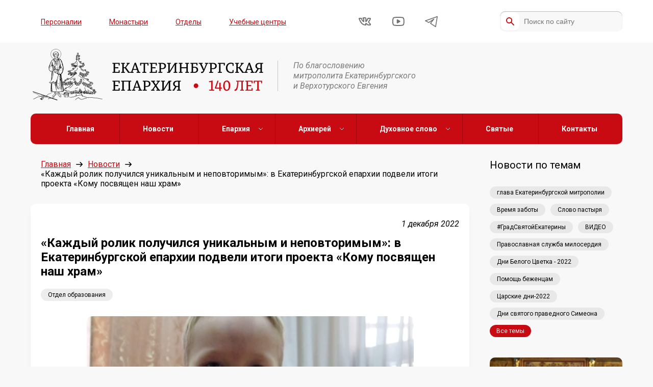

--- FILE ---
content_type: text/html; charset=UTF-8
request_url: https://ekaterinburg-eparhia.ru/news/2022/12/01/86740/
body_size: 11426
content:

<!DOCTYPE html>
<html lang="ru">
<head>

    <link rel="preload" href="https://ekaterinburg-eparhia.ru/wp-content/themes/eparhia/assets/fonts/PermianSlabSerifTypeface.woff" as="font" type="font/woff" crossorigin>

    <meta charset="UTF-8">
    <meta http-equiv="X-UA-Compatible" content="IE=edge">
    <meta name="viewport" content="width=device-width, initial-scale=1, maximum-scale=1, minimum-scale=1, user-scalable=no">

    <meta name='robots' content='index, follow, max-image-preview:large, max-snippet:-1, max-video-preview:-1' />

	<!-- This site is optimized with the Yoast SEO plugin v26.8 - https://yoast.com/product/yoast-seo-wordpress/ -->
	<title>«Каждый ролик получился уникальным и неповторимым»: в Екатеринбургской епархии подвели итоги проекта «Кому посвящен наш храм» - Екатеринбургская епархия</title>
	<meta name="description" content="В конкурсе приняли участие 15 воскресных школ. Дети и педагоги знакомились с историей своего храма, его святынями." />
	<link rel="canonical" href="https://ekaterinburg-eparhia.ru/news/2022/12/01/86740/" />
	<meta property="og:locale" content="ru_RU" />
	<meta property="og:type" content="article" />
	<meta property="og:title" content="«Каждый ролик получился уникальным и неповторимым»: в Екатеринбургской епархии подвели итоги проекта «Кому посвящен наш храм» - Екатеринбургская епархия" />
	<meta property="og:description" content="В конкурсе приняли участие 15 воскресных школ. Дети и педагоги знакомились с историей своего храма, его святынями." />
	<meta property="og:url" content="https://ekaterinburg-eparhia.ru/news/2022/12/01/86740/" />
	<meta property="og:site_name" content="Екатеринбургская епархия" />
	<meta property="article:publisher" content="https://www.facebook.com/ekbeparhia/" />
	<meta property="article:published_time" content="2022-12-01T07:00:56+00:00" />
	<meta property="article:modified_time" content="2022-12-01T07:42:58+00:00" />
	<meta property="og:image" content="https://ekaterinburg-eparhia.ru/wp-content/uploads/2022/12/oldl.png" />
	<meta property="og:image:width" content="809" />
	<meta property="og:image:height" content="651" />
	<meta property="og:image:type" content="image/png" />
	<meta name="author" content="admin" />
	<meta name="twitter:card" content="summary_large_image" />
	<meta name="twitter:label1" content="Написано автором" />
	<meta name="twitter:data1" content="admin" />
	<script type="application/ld+json" class="yoast-schema-graph">{"@context":"https://schema.org","@graph":[{"@type":"Article","@id":"https://ekaterinburg-eparhia.ru/news/2022/12/01/86740/#article","isPartOf":{"@id":"https://ekaterinburg-eparhia.ru/news/2022/12/01/86740/"},"author":{"name":"admin","@id":"https://ekaterinburg-eparhia.ru/#/schema/person/67f2719a6f3e720021a889e5b0840d27"},"headline":"«Каждый ролик получился уникальным и неповторимым»: в Екатеринбургской епархии подвели итоги проекта «Кому посвящен наш храм»","datePublished":"2022-12-01T07:00:56+00:00","dateModified":"2022-12-01T07:42:58+00:00","mainEntityOfPage":{"@id":"https://ekaterinburg-eparhia.ru/news/2022/12/01/86740/"},"wordCount":502,"publisher":{"@id":"https://ekaterinburg-eparhia.ru/#organization"},"image":{"@id":"https://ekaterinburg-eparhia.ru/news/2022/12/01/86740/#primaryimage"},"thumbnailUrl":"https://ekaterinburg-eparhia.ru/wp-content/uploads/2022/12/oldl.png","keywords":["Отдел образования"],"articleSection":["Новости"],"inLanguage":"ru-RU"},{"@type":"WebPage","@id":"https://ekaterinburg-eparhia.ru/news/2022/12/01/86740/","url":"https://ekaterinburg-eparhia.ru/news/2022/12/01/86740/","name":"«Каждый ролик получился уникальным и неповторимым»: в Екатеринбургской епархии подвели итоги проекта «Кому посвящен наш храм» - Екатеринбургская епархия","isPartOf":{"@id":"https://ekaterinburg-eparhia.ru/#website"},"primaryImageOfPage":{"@id":"https://ekaterinburg-eparhia.ru/news/2022/12/01/86740/#primaryimage"},"image":{"@id":"https://ekaterinburg-eparhia.ru/news/2022/12/01/86740/#primaryimage"},"thumbnailUrl":"https://ekaterinburg-eparhia.ru/wp-content/uploads/2022/12/oldl.png","datePublished":"2022-12-01T07:00:56+00:00","dateModified":"2022-12-01T07:42:58+00:00","description":"В конкурсе приняли участие 15 воскресных школ. Дети и педагоги знакомились с историей своего храма, его святынями.","breadcrumb":{"@id":"https://ekaterinburg-eparhia.ru/news/2022/12/01/86740/#breadcrumb"},"inLanguage":"ru-RU","potentialAction":[{"@type":"ReadAction","target":["https://ekaterinburg-eparhia.ru/news/2022/12/01/86740/"]}]},{"@type":"ImageObject","inLanguage":"ru-RU","@id":"https://ekaterinburg-eparhia.ru/news/2022/12/01/86740/#primaryimage","url":"https://ekaterinburg-eparhia.ru/wp-content/uploads/2022/12/oldl.png","contentUrl":"https://ekaterinburg-eparhia.ru/wp-content/uploads/2022/12/oldl.png","width":809,"height":651},{"@type":"BreadcrumbList","@id":"https://ekaterinburg-eparhia.ru/news/2022/12/01/86740/#breadcrumb","itemListElement":[{"@type":"ListItem","position":1,"name":"Главная страница","item":"https://ekaterinburg-eparhia.ru/"},{"@type":"ListItem","position":2,"name":"«Каждый ролик получился уникальным и неповторимым»: в Екатеринбургской епархии подвели итоги проекта «Кому посвящен наш храм»"}]},{"@type":"WebSite","@id":"https://ekaterinburg-eparhia.ru/#website","url":"https://ekaterinburg-eparhia.ru/","name":"Екатеринбургская епархия","description":"Официальный сайт Екатеринбургской епархии","publisher":{"@id":"https://ekaterinburg-eparhia.ru/#organization"},"potentialAction":[{"@type":"SearchAction","target":{"@type":"EntryPoint","urlTemplate":"https://ekaterinburg-eparhia.ru/?s={search_term_string}"},"query-input":{"@type":"PropertyValueSpecification","valueRequired":true,"valueName":"search_term_string"}}],"inLanguage":"ru-RU"},{"@type":"Organization","@id":"https://ekaterinburg-eparhia.ru/#organization","name":"Екатеринбургская епархия","url":"https://ekaterinburg-eparhia.ru/","logo":{"@type":"ImageObject","inLanguage":"ru-RU","@id":"https://ekaterinburg-eparhia.ru/#/schema/logo/image/","url":"http://ekaterinburg-eparhia.ru/wp-content/uploads/2021/11/logo-with-text.png","contentUrl":"http://ekaterinburg-eparhia.ru/wp-content/uploads/2021/11/logo-with-text.png","width":458,"height":105,"caption":"Екатеринбургская епархия"},"image":{"@id":"https://ekaterinburg-eparhia.ru/#/schema/logo/image/"},"sameAs":["https://www.facebook.com/ekbeparhia/","https://www.instagram.com/ekb_mitropolia/","https://www.youtube.com/channel/UCEWAVErP7VmGlrwiO30OgzQ"]},{"@type":"Person","@id":"https://ekaterinburg-eparhia.ru/#/schema/person/67f2719a6f3e720021a889e5b0840d27","name":"admin","sameAs":["http://eparhia.test"],"url":"https://ekaterinburg-eparhia.ru/author/admin/"}]}</script>
	<!-- / Yoast SEO plugin. -->


<link rel='dns-prefetch' href='//stats.wp.com' />
<link rel='preconnect' href='//c0.wp.com' />
<style id='wp-img-auto-sizes-contain-inline-css' type='text/css'>
img:is([sizes=auto i],[sizes^="auto," i]){contain-intrinsic-size:3000px 1500px}
/*# sourceURL=wp-img-auto-sizes-contain-inline-css */
</style>
<link rel='stylesheet' id='styles-css' href='https://ekaterinburg-eparhia.ru/wp-content/themes/eparhia/assets/css/styles.css?ver=1.1372' type='text/css' media='all' />
<link rel='stylesheet' id='wp-block-library-css' href='https://c0.wp.com/c/6.9/wp-includes/css/dist/block-library/style.min.css' type='text/css' media='all' />
<style id='wp-block-library-inline-css' type='text/css'>
/*wp_block_styles_on_demand_placeholder:69721bdfbc940*/
/*# sourceURL=wp-block-library-inline-css */
</style>
<style id='classic-theme-styles-inline-css' type='text/css'>
/*! This file is auto-generated */
.wp-block-button__link{color:#fff;background-color:#32373c;border-radius:9999px;box-shadow:none;text-decoration:none;padding:calc(.667em + 2px) calc(1.333em + 2px);font-size:1.125em}.wp-block-file__button{background:#32373c;color:#fff;text-decoration:none}
/*# sourceURL=/wp-includes/css/classic-themes.min.css */
</style>
<link rel='stylesheet' id='wptelegram_widget-public-0-css' href='https://ekaterinburg-eparhia.ru/wp-content/plugins/wptelegram-widget/assets/build/dist/public-DEib7km8.css' type='text/css' media='all' />
<link rel='stylesheet' id='wp-components-css' href='https://c0.wp.com/c/6.9/wp-includes/css/dist/components/style.min.css' type='text/css' media='all' />
<link rel='stylesheet' id='wptelegram_widget-blocks-0-css' href='https://ekaterinburg-eparhia.ru/wp-content/plugins/wptelegram-widget/assets/build/dist/blocks-C9ogPNk6.css' type='text/css' media='all' />
<style id='wptelegram_widget-blocks-0-inline-css' type='text/css'>
:root {--wptelegram-widget-join-link-bg-color: #389ce9;--wptelegram-widget-join-link-color: #fff}
/*# sourceURL=wptelegram_widget-blocks-0-inline-css */
</style>
<script type="text/javascript" src="https://ekaterinburg-eparhia.ru/wp-content/plugins/wp-yandex-metrika/assets/YmEc.min.js?ver=1.2.2" id="wp-yandex-metrika_YmEc-js"></script>
<script type="text/javascript" id="wp-yandex-metrika_YmEc-js-after">
/* <![CDATA[ */
window.tmpwpym={datalayername:'dataLayer',counters:JSON.parse('[{"number":"96290475","webvisor":"1"}]'),targets:JSON.parse('[]')};
//# sourceURL=wp-yandex-metrika_YmEc-js-after
/* ]]> */
</script>
<script type="text/javascript" src="https://ekaterinburg-eparhia.ru/wp-content/plugins/wp-yandex-metrika/assets/frontend.min.js?ver=1.2.2" id="wp-yandex-metrika_frontend-js"></script>
<link rel="https://api.w.org/" href="https://ekaterinburg-eparhia.ru/wp-json/" /><link rel="alternate" title="JSON" type="application/json" href="https://ekaterinburg-eparhia.ru/wp-json/wp/v2/posts/86740" /><link rel="EditURI" type="application/rsd+xml" title="RSD" href="https://ekaterinburg-eparhia.ru/xmlrpc.php?rsd" />
<meta name="generator" content="WordPress 6.9" />
<meta name="verification" content="f612c7d25f5690ad41496fcfdbf8d1" />	<style>img#wpstats{display:none}</style>
		        <!-- Yandex.Metrica counter -->
        <script type="text/javascript">
            (function (m, e, t, r, i, k, a) {
                m[i] = m[i] || function () {
                    (m[i].a = m[i].a || []).push(arguments)
                };
                m[i].l = 1 * new Date();
                k = e.createElement(t), a = e.getElementsByTagName(t)[0], k.async = 1, k.src = r, a.parentNode.insertBefore(k, a)
            })

            (window, document, "script", "https://mc.yandex.ru/metrika/tag.js", "ym");

            ym("96290475", "init", {
                clickmap: true,
                trackLinks: true,
                accurateTrackBounce: true,
                webvisor: true,
                ecommerce: "dataLayer",
                params: {
                    __ym: {
                        "ymCmsPlugin": {
                            "cms": "wordpress",
                            "cmsVersion":"6.9",
                            "pluginVersion": "1.2.2",
                            "ymCmsRip": "1296178760"
                        }
                    }
                }
            });
        </script>
        <!-- /Yandex.Metrica counter -->
        <link rel="icon" href="https://ekaterinburg-eparhia.ru/wp-content/uploads/2022/02/bez-imeni-2-1.png" sizes="32x32" />
<link rel="icon" href="https://ekaterinburg-eparhia.ru/wp-content/uploads/2022/02/bez-imeni-2-1.png" sizes="192x192" />
<link rel="apple-touch-icon" href="https://ekaterinburg-eparhia.ru/wp-content/uploads/2022/02/bez-imeni-2-1.png" />
<meta name="msapplication-TileImage" content="https://ekaterinburg-eparhia.ru/wp-content/uploads/2022/02/bez-imeni-2-1.png" />

    <link rel="shortcut icon" href="https://ekaterinburg-eparhia.ru/wp-content/themes/eparhia/favicon.ico" />

    <!--[if lte IE 10]><script src="http://phpbbex.com/oldies/oldies.js" charset="utf-8"></script><![endif]-->
<link rel="apple-touch-icon" sizes="57x57" href="/apple-icon-57x57.png">
<link rel="apple-touch-icon" sizes="60x60" href="/apple-icon-60x60.png">
<link rel="apple-touch-icon" sizes="72x72" href="/apple-icon-72x72.png">
<link rel="apple-touch-icon" sizes="76x76" href="/apple-icon-76x76.png">
<link rel="apple-touch-icon" sizes="114x114" href="/apple-icon-114x114.png">
<link rel="apple-touch-icon" sizes="120x120" href="/apple-icon-120x120.png">
<link rel="icon" type="image/png" sizes="32x32" href="/favicon-32x32.png">
<link rel="icon" type="image/png" sizes="96x96" href="/favicon-96x96.png">
<link rel="icon" type="image/png" sizes="16x16" href="/favicon-16x16.png">
<link rel="manifest" href="/manifest.json">
<meta name="yandex-verification" content="5651a544544988b9" />
</head>
<body class="wp-singular post-template-default single single-post postid-86740 single-format-standard wp-theme-eparhia">
<div class="page-layout" style="display:none;"></div>
<div class="header">
    <div class="header__top hidden-mobile">
        <div class="container">
            <div class="row hb vc">
                <nav class="menu-verhnee-menyu-container"><ul id="top-menu" class="top-menu"><li id="menu-item-170383" class="menu-item menu-item-type-post_type menu-item-object-page menu-item-170383"><a href="https://ekaterinburg-eparhia.ru/person/">Персоналии</a></li>
<li id="menu-item-42244" class="menu-item menu-item-type-custom menu-item-object-custom menu-item-42244"><a href="/building/monastyr">Монастыри</a></li>
<li id="menu-item-42245" class="menu-item menu-item-type-custom menu-item-object-custom menu-item-42245"><a href="/structure/">Отделы</a></li>
<li id="menu-item-42247" class="menu-item menu-item-type-custom menu-item-object-custom menu-item-42247"><a href="/building/study/">Учебные центры</a></li>
</ul></nav>                <ul class="social flex hb vc">
            <li>
            <a href="https://vk.com/ekaterinburg_eparhia" target="_blank" rel="nofollow">
                <svg width="25" height="17" viewBox="0 0 25 17" fill="none" xmlns="http://www.w3.org/2000/svg">
                    <path d="M22.4046 15.0112H19.4827C19.4827 15.0112 18.4545 15.1143 17.6365 14.5093C16.5275 13.7273 15.5697 12.0112 14.1077 12.0112V15.0112C14.1077 15.0112 14.1317 15.0112 13.1077 15.0112C12.0837 15.0112 9.0625 14.8523 6.3675 12.1753C3.2735 9.10329 1.10773 3.01123 1.10773 3.01123C1.10773 3.01123 0.888507 2.47998 1.07551 2.22998C1.37351 1.91798 1.80549 2.01807 1.80549 2.01807C1.80549 2.01807 3.98464 2.00098 4.71564 2.00098C5.43564 2.00098 5.63849 2.62012 5.63849 2.62012C5.63849 2.62012 6.22142 4.28418 6.89142 5.51318C8.18642 7.89018 10.1077 8.37793 10.1077 8.37793V4.72998C10.1077 4.72998 10.1488 3.11712 9.41584 2.47412C9.07084 2.17112 8.65967 1.98317 8.44367 1.95117C8.25867 1.93517 8.55183 1.49483 8.93683 1.29883C9.50783 1.00383 10.6278 1.00391 10.6278 1.00391L12.8206 1C13.7506 1 14.1478 1.54005 14.1478 2.47705C14.1478 3.31105 14.1068 8.37891 14.1068 8.37891C14.1068 8.37891 15.1239 8.19088 16.6029 5.54688C17.2969 4.28988 17.9305 2.51709 17.9305 2.51709C17.9305 2.51709 18.0378 2.25509 18.2078 2.14209C18.3938 2.02809 18.8558 2.01221 18.8558 2.01221H21.6527C21.6527 2.01221 23.1107 1.93484 23.1107 2.48584C23.1107 3.32484 22.6137 4.355 21.2737 6.25C19.0527 9.385 18.8054 9.08983 20.6414 10.9028C22.3974 12.6158 22.8244 13.3542 22.8704 13.4502C23.6124 14.7232 22.4046 15.0112 22.4046 15.0112Z" stroke="black" stroke-width="2" stroke-miterlimit="10" stroke-linecap="round" stroke-linejoin="round"/>
                </svg>
            </a>
        </li>
    
            <li>
            <a href="https://www.youtube.com/channel/UCEWAVErP7VmGlrwiO30OgzQ" target="_blank" rel="nofollow">
                <svg width="25" height="18" viewBox="0 0 25 18" fill="none" xmlns="http://www.w3.org/2000/svg">
                    <path d="M12.873 17C18.434 17 20.9468 16.5381 20.9468 16.5381C21.7398 16.3921 22.6559 15.6749 22.9839 14.9429C22.9839 14.9429 23.856 13 23.856 9C23.856 5 22.9839 3.05615 22.9839 3.05615C22.6559 2.32615 21.7398 1.60791 20.9468 1.46191C20.9468 1.46191 18.433 1 12.873 1H12.8569C7.29593 1 4.78516 1.46191 4.78516 1.46191C3.99216 1.60791 3.07405 2.32515 2.74805 3.05615C2.74805 3.05615 1.87695 5 1.87695 9C1.87695 13 2.74805 14.9429 2.74805 14.9429C3.07405 15.6739 3.99216 16.3911 4.78516 16.5381C4.78516 16.5381 7.29693 17 12.8569 17H12.873Z" stroke="black" stroke-width="2" stroke-miterlimit="10" stroke-linecap="round" stroke-linejoin="round"/>
                    <path d="M10.8555 12V6L15.8555 9L10.8555 12Z" fill="black" stroke="black" stroke-width="2" stroke-miterlimit="10" stroke-linecap="round" stroke-linejoin="round"/>
                </svg>
            </a>
        </li>
                     <li>
            <a href="https://t.me/eparhia96" target="_blank" rel="nofollow">
               <svg width="25px" height="25px" viewBox="0 0 15 15" fill="none" xmlns="http://www.w3.org/2000/svg">
<path d="M14.5 1.5L0.5 6.5L4.5 8.5L10.5 4.5L6.5 9.5L12.5 13.5L14.5 1.5Z" stroke="black" stroke-linejoin="round"/>
</svg>

            </a>
        </li>
    </ul>                                    <form class="search" method="get" action="/">
                        <input type="text" class="input" name="s" value="" placeholder="Поиск по сайту" />
                        <input type="submit" class="submit" />
                    </form>
                            </div>
        </div>
    </div>
    <div class="header__middle">
        <div class="container">
            <div class="row vc">
                <a class="logo" href="/">
                    <img src="https://ekaterinburg-eparhia.ru/wp-content/uploads/2025/02/logo-with-text-140-2.png" />
                </a>
                <span class="slogan hidden-mobile">По благословению <br>митрополита Екатеринбургского <br>и Верхотурского Евгения</span>
            </div>
        </div>
    </div>
    <div class="mobile-menu sticky-menu visible-mobile">
        <div class="head">
            <span>МЕНЮ</span>
            <a id="menu-trigger"></a>
        </div>
        <div class="body" style="display:none;">
            <nav class="menu-glavnoe-menyu-container"><ul id="main-menu" class="main-nav"><li id="menu-item-42253" class="menu-item menu-item-type-custom menu-item-object-custom menu-item-42253"><a href="/">Главная</a></li>
<li id="menu-item-42366" class="menu-item menu-item-type-taxonomy menu-item-object-category current-post-ancestor current-menu-parent current-post-parent menu-item-42366"><a href="https://ekaterinburg-eparhia.ru/news/">Новости</a></li>
<li id="menu-item-42254" class="menu-item menu-item-type-custom menu-item-object-custom menu-item-has-children menu-item-42254"><a href="#">Епархия</a>
<ul class="sub-menu">
	<li id="menu-item-42361" class="menu-item menu-item-type-post_type menu-item-object-page menu-item-42361"><a href="https://ekaterinburg-eparhia.ru/history/">История епархии</a></li>
	<li id="menu-item-45366" class="menu-item menu-item-type-post_type menu-item-object-page menu-item-45366"><a href="https://ekaterinburg-eparhia.ru/eparhia-v-cifrah/">Епархия в цифрах</a></li>
	<li id="menu-item-170491" class="menu-item menu-item-type-taxonomy menu-item-object-category menu-item-170491"><a href="https://ekaterinburg-eparhia.ru/gallery/">Фотогалерея</a></li>
	<li id="menu-item-170492" class="menu-item menu-item-type-taxonomy menu-item-object-category menu-item-170492"><a href="https://ekaterinburg-eparhia.ru/videos/">Видео</a></li>
	<li id="menu-item-42359" class="menu-item menu-item-type-custom menu-item-object-custom menu-item-42359"><a href="/structure/">Отделы</a></li>
	<li id="menu-item-42362" class="menu-item menu-item-type-custom menu-item-object-custom menu-item-42362"><a href="/building/chrames/">Храмы и благочиния</a></li>
	<li id="menu-item-42360" class="menu-item menu-item-type-custom menu-item-object-custom menu-item-42360"><a href="/person/">Персоналии</a></li>
	<li id="menu-item-130530" class="menu-item menu-item-type-post_type menu-item-object-page menu-item-130530"><a href="https://ekaterinburg-eparhia.ru/projects/">Проекты Екатеринбургской митрополии</a></li>
</ul>
</li>
<li id="menu-item-42261" class="menu-item menu-item-type-custom menu-item-object-custom menu-item-has-children menu-item-42261"><a href="#">Архиерей</a>
<ul class="sub-menu">
	<li id="menu-item-44835" class="menu-item menu-item-type-custom menu-item-object-custom menu-item-44835"><a href="https://ekaterinburg-eparhia.ru/person/3/">Биография</a></li>
	<li id="menu-item-42364" class="menu-item menu-item-type-post_type menu-item-object-page menu-item-42364"><a href="https://ekaterinburg-eparhia.ru/slovo/">Слово архипастыря</a></li>
	<li id="menu-item-42365" class="menu-item menu-item-type-post_type menu-item-object-page menu-item-42365"><a href="https://ekaterinburg-eparhia.ru/raspisanie/">Расписание архиерейских богослужений</a></li>
</ul>
</li>
<li id="menu-item-42255" class="menu-item menu-item-type-custom menu-item-object-custom menu-item-has-children menu-item-42255"><a href="#">Духовное слово</a>
<ul class="sub-menu">
	<li id="menu-item-42444" class="menu-item menu-item-type-post_type menu-item-object-page menu-item-42444"><a href="https://ekaterinburg-eparhia.ru/mnenie-na-zlobu-dnya/">Мнение</a></li>
	<li id="menu-item-42674" class="menu-item menu-item-type-post_type menu-item-object-page menu-item-42674"><a href="https://ekaterinburg-eparhia.ru/vopros-otvet/">Вопрос — ответ</a></li>
</ul>
</li>
<li id="menu-item-42442" class="menu-item menu-item-type-custom menu-item-object-custom menu-item-42442"><a href="/saints">Святые</a></li>
<li id="menu-item-42260" class="menu-item menu-item-type-post_type menu-item-object-page menu-item-42260"><a href="https://ekaterinburg-eparhia.ru/contacts/">Контакты</a></li>
</ul></nav>            <nav class="menu-verhnee-menyu-container"><ul id="top-menu" class="top-menu"><li class="menu-item menu-item-type-post_type menu-item-object-page menu-item-170383"><a href="https://ekaterinburg-eparhia.ru/person/">Персоналии</a></li>
<li class="menu-item menu-item-type-custom menu-item-object-custom menu-item-42244"><a href="/building/monastyr">Монастыри</a></li>
<li class="menu-item menu-item-type-custom menu-item-object-custom menu-item-42245"><a href="/structure/">Отделы</a></li>
<li class="menu-item menu-item-type-custom menu-item-object-custom menu-item-42247"><a href="/building/study/">Учебные центры</a></li>
</ul></nav>            <ul class="social flex hb vc">
            <li>
            <a href="https://vk.com/ekaterinburg_eparhia" target="_blank" rel="nofollow">
                <svg width="25" height="17" viewBox="0 0 25 17" fill="none" xmlns="http://www.w3.org/2000/svg">
                    <path d="M22.4046 15.0112H19.4827C19.4827 15.0112 18.4545 15.1143 17.6365 14.5093C16.5275 13.7273 15.5697 12.0112 14.1077 12.0112V15.0112C14.1077 15.0112 14.1317 15.0112 13.1077 15.0112C12.0837 15.0112 9.0625 14.8523 6.3675 12.1753C3.2735 9.10329 1.10773 3.01123 1.10773 3.01123C1.10773 3.01123 0.888507 2.47998 1.07551 2.22998C1.37351 1.91798 1.80549 2.01807 1.80549 2.01807C1.80549 2.01807 3.98464 2.00098 4.71564 2.00098C5.43564 2.00098 5.63849 2.62012 5.63849 2.62012C5.63849 2.62012 6.22142 4.28418 6.89142 5.51318C8.18642 7.89018 10.1077 8.37793 10.1077 8.37793V4.72998C10.1077 4.72998 10.1488 3.11712 9.41584 2.47412C9.07084 2.17112 8.65967 1.98317 8.44367 1.95117C8.25867 1.93517 8.55183 1.49483 8.93683 1.29883C9.50783 1.00383 10.6278 1.00391 10.6278 1.00391L12.8206 1C13.7506 1 14.1478 1.54005 14.1478 2.47705C14.1478 3.31105 14.1068 8.37891 14.1068 8.37891C14.1068 8.37891 15.1239 8.19088 16.6029 5.54688C17.2969 4.28988 17.9305 2.51709 17.9305 2.51709C17.9305 2.51709 18.0378 2.25509 18.2078 2.14209C18.3938 2.02809 18.8558 2.01221 18.8558 2.01221H21.6527C21.6527 2.01221 23.1107 1.93484 23.1107 2.48584C23.1107 3.32484 22.6137 4.355 21.2737 6.25C19.0527 9.385 18.8054 9.08983 20.6414 10.9028C22.3974 12.6158 22.8244 13.3542 22.8704 13.4502C23.6124 14.7232 22.4046 15.0112 22.4046 15.0112Z" stroke="black" stroke-width="2" stroke-miterlimit="10" stroke-linecap="round" stroke-linejoin="round"/>
                </svg>
            </a>
        </li>
    
            <li>
            <a href="https://www.youtube.com/channel/UCEWAVErP7VmGlrwiO30OgzQ" target="_blank" rel="nofollow">
                <svg width="25" height="18" viewBox="0 0 25 18" fill="none" xmlns="http://www.w3.org/2000/svg">
                    <path d="M12.873 17C18.434 17 20.9468 16.5381 20.9468 16.5381C21.7398 16.3921 22.6559 15.6749 22.9839 14.9429C22.9839 14.9429 23.856 13 23.856 9C23.856 5 22.9839 3.05615 22.9839 3.05615C22.6559 2.32615 21.7398 1.60791 20.9468 1.46191C20.9468 1.46191 18.433 1 12.873 1H12.8569C7.29593 1 4.78516 1.46191 4.78516 1.46191C3.99216 1.60791 3.07405 2.32515 2.74805 3.05615C2.74805 3.05615 1.87695 5 1.87695 9C1.87695 13 2.74805 14.9429 2.74805 14.9429C3.07405 15.6739 3.99216 16.3911 4.78516 16.5381C4.78516 16.5381 7.29693 17 12.8569 17H12.873Z" stroke="black" stroke-width="2" stroke-miterlimit="10" stroke-linecap="round" stroke-linejoin="round"/>
                    <path d="M10.8555 12V6L15.8555 9L10.8555 12Z" fill="black" stroke="black" stroke-width="2" stroke-miterlimit="10" stroke-linecap="round" stroke-linejoin="round"/>
                </svg>
            </a>
        </li>
                     <li>
            <a href="https://t.me/eparhia96" target="_blank" rel="nofollow">
               <svg width="25px" height="25px" viewBox="0 0 15 15" fill="none" xmlns="http://www.w3.org/2000/svg">
<path d="M14.5 1.5L0.5 6.5L4.5 8.5L10.5 4.5L6.5 9.5L12.5 13.5L14.5 1.5Z" stroke="black" stroke-linejoin="round"/>
</svg>

            </a>
        </li>
    </ul>            <form class="search" method="get" action="/">
                <input type="text" class="input" name="s" value="" placeholder="Поиск по сайту" />
                <input type="submit" class="submit" />
            </form>
        </div>
    </div>
</div>
<div class="main-menu sticky-menu hidden-mobile">
    <div class="container">
        <div class="row hc vc">
            <nav class="menu-glavnoe-menyu-container"><ul id="main-menu" class="main-nav"><li class="menu-item menu-item-type-custom menu-item-object-custom menu-item-42253"><a href="/">Главная</a></li>
<li class="menu-item menu-item-type-taxonomy menu-item-object-category current-post-ancestor current-menu-parent current-post-parent menu-item-42366"><a href="https://ekaterinburg-eparhia.ru/news/">Новости</a></li>
<li class="menu-item menu-item-type-custom menu-item-object-custom menu-item-has-children menu-item-42254"><a href="#">Епархия</a>
<ul class="sub-menu">
	<li class="menu-item menu-item-type-post_type menu-item-object-page menu-item-42361"><a href="https://ekaterinburg-eparhia.ru/history/">История епархии</a></li>
	<li class="menu-item menu-item-type-post_type menu-item-object-page menu-item-45366"><a href="https://ekaterinburg-eparhia.ru/eparhia-v-cifrah/">Епархия в цифрах</a></li>
	<li class="menu-item menu-item-type-taxonomy menu-item-object-category menu-item-170491"><a href="https://ekaterinburg-eparhia.ru/gallery/">Фотогалерея</a></li>
	<li class="menu-item menu-item-type-taxonomy menu-item-object-category menu-item-170492"><a href="https://ekaterinburg-eparhia.ru/videos/">Видео</a></li>
	<li class="menu-item menu-item-type-custom menu-item-object-custom menu-item-42359"><a href="/structure/">Отделы</a></li>
	<li class="menu-item menu-item-type-custom menu-item-object-custom menu-item-42362"><a href="/building/chrames/">Храмы и благочиния</a></li>
	<li class="menu-item menu-item-type-custom menu-item-object-custom menu-item-42360"><a href="/person/">Персоналии</a></li>
	<li class="menu-item menu-item-type-post_type menu-item-object-page menu-item-130530"><a href="https://ekaterinburg-eparhia.ru/projects/">Проекты Екатеринбургской митрополии</a></li>
</ul>
</li>
<li class="menu-item menu-item-type-custom menu-item-object-custom menu-item-has-children menu-item-42261"><a href="#">Архиерей</a>
<ul class="sub-menu">
	<li class="menu-item menu-item-type-custom menu-item-object-custom menu-item-44835"><a href="https://ekaterinburg-eparhia.ru/person/3/">Биография</a></li>
	<li class="menu-item menu-item-type-post_type menu-item-object-page menu-item-42364"><a href="https://ekaterinburg-eparhia.ru/slovo/">Слово архипастыря</a></li>
	<li class="menu-item menu-item-type-post_type menu-item-object-page menu-item-42365"><a href="https://ekaterinburg-eparhia.ru/raspisanie/">Расписание архиерейских богослужений</a></li>
</ul>
</li>
<li class="menu-item menu-item-type-custom menu-item-object-custom menu-item-has-children menu-item-42255"><a href="#">Духовное слово</a>
<ul class="sub-menu">
	<li class="menu-item menu-item-type-post_type menu-item-object-page menu-item-42444"><a href="https://ekaterinburg-eparhia.ru/mnenie-na-zlobu-dnya/">Мнение</a></li>
	<li class="menu-item menu-item-type-post_type menu-item-object-page menu-item-42674"><a href="https://ekaterinburg-eparhia.ru/vopros-otvet/">Вопрос — ответ</a></li>
</ul>
</li>
<li class="menu-item menu-item-type-custom menu-item-object-custom menu-item-42442"><a href="/saints">Святые</a></li>
<li class="menu-item menu-item-type-post_type menu-item-object-page menu-item-42260"><a href="https://ekaterinburg-eparhia.ru/contacts/">Контакты</a></li>
</ul></nav>        </div>
    </div>
</div>

<div class="wrap container">
    <div class="row hb">

<div class="content">
    <ul class="breadcrumbs row vc">
        <li><a href="/">Главная</a><span class="arrow"></span></li>
        <li><a href="/news/">Новости</a><span class="arrow"></span></li>
        <li><span>«Каждый ролик получился уникальным и неповторимым»: в Екатеринбургской епархии подвели итоги проекта «Кому посвящен наш храм»</span></li>
    </ul>

    <div class="article bordered shadow">

                    <p class="article-blogmeta-single">1 декабря 2022</p>
            <h1 class="h3 article__title">«Каждый ролик получился уникальным и неповторимым»: в Екатеринбургской епархии подвели итоги проекта «Кому посвящен наш храм»</h1>

            <div class="tags">
            <a class="tag-item" href="/news/?tag=655">Отдел образования</a>
    </div>

            <div class="article__body">
                <p><img fetchpriority="high" decoding="async" class="alignnone  wp-image-86750" src="https://ekaterinburg-eparhia.ru/wp-content/uploads/2022/12/oldl-300x241.png" alt="" width="641" height="515" srcset="https://ekaterinburg-eparhia.ru/wp-content/uploads/2022/12/oldl-300x241.png 300w, https://ekaterinburg-eparhia.ru/wp-content/uploads/2022/12/oldl-768x618.png 768w, https://ekaterinburg-eparhia.ru/wp-content/uploads/2022/12/oldl.png 809w" sizes="(max-width: 641px) 100vw, 641px" /></p>
<p>В воскресных школах Екатеринбургской епархии в ноябре 2022 года проводился конкурс-проект видеороликов «Кому посвящен наш храм».</p>
<p>Его организовал и проводил сектор церковно-приходских школ отдела религиозного образования и катехизации Екатеринбургской епархии.</p>
<p>Основная цель проекта – помочь детям глубже узнать историю своего храма и его небесных покровителей, познакомиться со священнослужителями и прихожанами. Важнейшие задачи – воспитание у детей благоговейного отношения к храму, умения рассказать о своей вере, сплочение детей и развитие их творческих способностей.</p>
<blockquote>
<p>&#8212;<em> В конкурсе приняли участие 15 воскресных школ. Дети и педагоги знакомились с историей своего храма, его святынями. Активно разрабатывали сценарий, брали интервью у священников и прихожан, занимались видеосъемками и монтажом. Каждый ролик получился уникальным и неповторимым. В каждом фильме отразилась любовь детей к Богу, своей малой родине и святому месту – храму. Мы считаем всех участников проекта победителями! Эти фильмы есть наше свидетельство миру о разнообразной и многогранной жизни воскресных школ,</em> &#8212; отметила Богданова Алена Анатольевна, руководитель сектора церковно-приходских школ ОРОиК.</p>
</blockquote>
<p><img decoding="async" class="alignnone  wp-image-86749" src="https://ekaterinburg-eparhia.ru/wp-content/uploads/2022/12/indlodex-300x207.jpg" alt="" width="641" height="442" srcset="https://ekaterinburg-eparhia.ru/wp-content/uploads/2022/12/indlodex-300x207.jpg 300w, https://ekaterinburg-eparhia.ru/wp-content/uploads/2022/12/indlodex-768x530.jpg 768w, https://ekaterinburg-eparhia.ru/wp-content/uploads/2022/12/indlodex.jpg 1280w" sizes="(max-width: 641px) 100vw, 641px" /></p>
<blockquote>
<p>&#8212;<em> Все дети большие молодцы, с любовью рассказывают о храме, искренне отвечают на вопросы. В ролике воскресной школы храма Архангела Гавриила села Новоипатово задействовано большое количество детей, в ролике храма Воскресения Христова пос. Верх-Нейвинск использовано уникальное видео с освящения храма. Очень интересные сценарии у воскресных школ храма Зосимы и Савватия Соловецких с.Кунгурки и свт. Николая Чудотворца пос. Двуреченск,</em> &#8212; поделилась Михалева Ольга Юрьевна, педагог по кинотворчеству храма во имя святых Петра и Павла города Первоуральска, член жюри конкурса. </p>
</blockquote>
<p>Лучшие ролики участников конкурса будут показаны на телеканале «Союз», а материалы всех участников будут опубликованы <a href="https://vk.com/uralprosvet">в группе ВКонтакте</a> и <a href="http://uralprosvet.ru/">на сайте</a> отдела религиозного образования и катехизации Екатеринбургской епархии.</p>
<p><img decoding="async" class="alignnone  wp-image-86748" src="https://ekaterinburg-eparhia.ru/wp-content/uploads/2022/12/1para-189x300.png" alt="" width="339" height="538" srcset="https://ekaterinburg-eparhia.ru/wp-content/uploads/2022/12/1para-189x300.png 189w, https://ekaterinburg-eparhia.ru/wp-content/uploads/2022/12/1para.png 399w" sizes="(max-width: 339px) 100vw, 339px" /></p>
<p><span style="text-decoration: underline;">Победители проекта «Кому посвящен наш храм»:</span></p>
<p>Воскресная школа Александро-Невского Ново-Тихвинского женского монастыря, Екатеринбург: <a href="https://youtu.be/_9MYBTUsrQE">https://youtu.be/_9MYBTUsrQE</a></p>
<p>Воскресная школа Вознесенского Архиерейского подворья, Екатеринбург: <a href="https://youtu.be/IubohHa3dbM">https://youtu.be/IubohHa3dbM</a></p>
<p>Воскресная школа храма во имя вмч. Пантелеимона, Екатеринбург: <a href="https://youtu.be/IZ0MT82Av8c">https://youtu.be/IZ0MT82Av8c</a></p>
<p>Воскресная школа храма во имя свт. Николая Чудотворца при УГГУ, Екатеринбург: <a href="https://youtu.be/QP9FY30Nmxg">https://youtu.be/QP9FY30Nmxg</a></p>
<p>Воскресная школа Свято-Никольской обыденной церкви, Екатеринбург: <a href="https://youtu.be/0-ganTaipY4">https://youtu.be/0-ganTaipY4</a></p>
<p>Воскресная школа храма во имя прпп. Зосимы и Савватия Соловецких, с. Кунгурка: <a href="https://youtu.be/TDfvnsFky_8">https://youtu.be/TDfvnsFky_8</a></p>
<p>Воскресная школа храма в честь Рождества Иоанна Предтечи, с. Кочневское: (<a href="https://youtu.be/KB5d8mLRNEc">https://youtu.be/KB5d8mLRNEc</a></p>
<p>Воскресная школа храма во имя свв. Косьмы и Дамиана, Екатеринбург: <a href="https://youtu.be/IIX7HgMveHg">https://youtu.be/IIX7HgMveHg</a></p>
<p>Воскресная школа храма во имя Всех Святых, Екатеринбург: <a href="https://youtu.be/egjSrP_e_Sg">https://youtu.be/egjSrP_e_Sg</a></p>
<p><span style="text-decoration: underline;">Участники проекта «Кому посвящен наш храм»:</span></p>
<p>Воскресная школа храма во имя сщмч. Киприана и мц. Иустины, п. Каменка: <a href="https://youtu.be/t0Zj4EZ4u58">https://youtu.be/t0Zj4EZ4u58</a></p>
<p>Воскресная школа храма во имя Архангела Гавриила, Екатеринбург: <a href="https://youtu.be/YmtqqWqu6oA">https://youtu.be/YmtqqWqu6oA</a></p>
<p>Воскресная школа храма во имя Архангела Михаила, с. Новоипатово: <a href="https://youtu.be/I6CBuKRSG6o">https://youtu.be/I6CBuKRSG6o</a></p>
<p>Воскресная школа храма во имя свт. Николая Чудотворца, пос. Ключевск: <a href="https://youtu.be/oVmh6Nmp-Y4">https://youtu.be/oVmh6Nmp-Y4</a></p>
<p>Воскресная школа храма в честь иконы Божией Матери «Живоносный источник», Верхотурье: <a href="https://youtu.be/pEGlYZuq5Sc">https://youtu.be/pEGlYZuq5Sc</a></p>
<p>Воскресная школа храма во имя Воскресения Христова, пос. Верх-Нейвинский: <a href="https://youtu.be/f_DSWH0PGWA">https://youtu.be/f_DSWH0PGWA</a></p>
<script>
    var sliderThumbs = true;
</script>
<div class="share flex vc">
    <span class="title bold">Поделиться:</span>
    <script src="https://yastatic.net/share2/share.js"></script>
    <div class="ya-share2" data-curtain data-services="vkontakte,odnoklassniki,telegram,whatsapp"></div>
</div>
            </div>

                    </div>
            <div class="other_news">
            <h2 class="block-title">
                <span>Другие новости</span>
            </h2>
            <div class="row hb">
                                    <div class="grid">
                        <a href="https://ekaterinburg-eparhia.ru/news/2022/12/01/86899/">
                            <div class="preview" style="background-image:url(https://ekaterinburg-eparhia.ru/wp-content/uploads/2022/12/c884d9ae-378b-4f2e-aff1-e3db1ea56fd5.jpg);"></div>
                            <div class="inner">
                                <h5 class="title">Воспитанники православной Свято-Симеоновской гимназии побывали на экскурсии в музее спортивно-патриотического клуба «Архангел Михаил»</h5>
                            </div>
                        </a>
                    </div>
                                    <div class="grid">
                        <a href="https://ekaterinburg-eparhia.ru/news/2022/10/25/82893/">
                            <div class="preview" style="background-image:url(https://ekaterinburg-eparhia.ru/wp-content/uploads/2022/10/v1-1.jpg);"></div>
                            <div class="inner">
                                <h5 class="title">В Екатеринбургской епархии состоялись первые встречи молодежного хорового проекта «Ритмы веры»</h5>
                            </div>
                        </a>
                    </div>
                                    <div class="grid">
                        <a href="https://ekaterinburg-eparhia.ru/news/2022/09/26/79270/">
                            <div class="preview" style="background-image:url(https://ekaterinburg-eparhia.ru/wp-content/uploads/2022/09/txt07488-tobypz3h.jpg);"></div>
                            <div class="inner">
                                <h5 class="title">Православная служба милосердия проводит сбор теплых вещей для беженцев</h5>
                            </div>
                        </a>
                    </div>
                            </div>
            <a class="btn news-all" href="/news">Смотреть все новости</a>
        </div>
    </div>

<div class="sidebar">
    <div class="widget tags"><h4 class="title">Новости по темам</h4><div class="tags"><a class="tag-item" href="/news ?tag=570">глава Екатеринбургской митрополии</a><a class="tag-item" href="/news ?tag=527">Время заботы</a><a class="tag-item" href="/news ?tag=522">Слово пастыря</a><a class="tag-item" href="/news ?tag=422">#ГрадСвятойЕкатерины</a><a class="tag-item" href="/news ?tag=275">ВИДЕО</a><a class="tag-item" href="/news ?tag=14">Православная служба милосердия</a><a class="tag-item" href="/news ?tag=685">Дни Белого Цветка - 2022</a><a class="tag-item" href="/news ?tag=665">Помощь беженцам</a><a class="tag-item" href="/news ?tag=693">Царские дни-2022</a><a class="tag-item" href="/news ?tag=10">Дни святого праведного Симеона</a><a class="btn" href="/tags">Все темы</a></div></div><div class="widget widget_interview"><div class="grid widget interview"><div class="preview" style="background-image:url(https://ekaterinburg-eparhia.ru/wp-content/uploads/2024/09/2d5a8232.jpg);"></div><div class="inner"><h5 class="title acenter">Митрополит Екатеринбургский и Верхотурский Евгений</h5><a href="https://ekaterinburg-eparhia.ru/news/2024/10/02/151780/"><p>«Мы боремся за то, чтобы жить в евангельской системе координат»: митрополит Евгений в интервью «Журналу Московской Патриархии»</p></a></div></div></div><div class="grid widget banner"><a href="http://xn----7sbncodj2avk6c.xn--p1ai/" target="_blank" rel="nofollow"><div class="preview" style="background-image:url(https://ekaterinburg-eparhia.ru/wp-content/uploads/2021/08/18.jpg);"></div><div class="inner"><h5 class="title">Всё о прошедших днях памяти Царственных страстотерпцев &#8212; на «ЦАРСКИЕ-ДНИ.РФ»</h5></a></div></div></div>

</div>
</div>
<div class="footer">
    <div class="footer__top container">
        <div class="row">
            <a href="/" class="logo">
                <img src="https://ekaterinburg-eparhia.ru/wp-content/uploads/2021/11/footer-logo.jpg" />
            </a>
            <div class="footer__menus row">
                <nav class="menu">
                    <p>Епархия</p>
                    <ul>
                        <li><a href="/history/">История</a></li>
                        <li><a href="/saints/">Святые</a></li>
                        <li><a href="/saints/">Святыни</a></li>                    
                        <li><a href="/building/chrames/">Храмы</a></li>
                        <li><a href="/building/monastyr/">Монастыри</a></li>
                        <li><a href="/building/study/">Духовные центры</a></li>
                        <li><a href="/person/">Персоналии</a></li>
                    </ul>
                </nav>
                <nav class="menu">
                    <p>Архиерей</p>
                    <ul>
                        <li><a href="/raspisanie">Расписание богослужений</a></li>
                        <li><a href="/slovo">Слово архипастыря</a></li>
                    </ul>
                    <p>Духовное слово</p>
                    <ul>
                        <li><a href="/mnenie-na-zlobu-dnya/">Мнение</a></li>
                        <li><a href="/vopros-otvet/">Вопросы-ответы</a></li>
                    </ul>
                </nav>
                <nav class="menu">
                    <ul class="last">
                        <li><a href="#" class="bold">Проекты</a></li>
                        <li><a class="bold" href="/news/">Новости</a></li>
                        <li><a class="bold" href="/structure/">Отделы</a></li>
                        <li><a class="bold" href="/contacts/">Контакты</a></li>
                    </ul>
                </nav>
            </div>
        </div>
    </div>
    <div class="footer__middle container">
        <ul class="flex hb vc">
            <li><a>Екатеринбургская <br>Епархия</a></li>
            <li><a href="http://www.tagileparhiya.ru" target="_blank" rel="nofollow">Нижнетагильская <br>Епархия</a></li>
            <li><a href="https://kamensk-eparhiya.ru" target="_blank" rel="nofollow">Каменская <br>Епархия</a></li>
            <li><a href="https://серов-епархия.рф" target="_blank" rel="nofollow">Серовская <br>епархия</a></li>
            <li><a href="https://alapaevsk-eparchy.ru" target="_blank" rel="nofollow">Алапаевская <br>Епархия</a></li>
        </ul>
    </div>
    <div class="footer__bottom container">
        <p>© Екатеринбургская Епархия. 2015 – 2024</p>
<p>620086, Свердловская область, г. Екатеринбург, ул.Репина, 6. Тел.(343) 253-10-42</p>
    </div>
</div>

<script>
    var siteUrl = 'https://ekaterinburg-eparhia.ru';
</script>

            <noscript>
                <div>
                    <img src="https://mc.yandex.ru/watch/96290475" style="position:absolute; left:-9999px;" alt=""/>
                </div>
            </noscript>
            <script type="speculationrules">
{"prefetch":[{"source":"document","where":{"and":[{"href_matches":"/*"},{"not":{"href_matches":["/wp-*.php","/wp-admin/*","/wp-content/uploads/*","/wp-content/*","/wp-content/plugins/*","/wp-content/themes/eparhia/*","/*\\?(.+)"]}},{"not":{"selector_matches":"a[rel~=\"nofollow\"]"}},{"not":{"selector_matches":".no-prefetch, .no-prefetch a"}}]},"eagerness":"conservative"}]}
</script>
<script type="text/javascript" src="https://ekaterinburg-eparhia.ru/wp-content/themes/eparhia/assets/js/plugins.js?ver=1.135" id="plugins-js"></script>
<script type="text/javascript" src="https://ekaterinburg-eparhia.ru/wp-content/themes/eparhia/assets/vendors/justifiedGallery/jquery.justifiedGallery.min.js?ver=1.01" id="justifiedGallery-js"></script>
<script type="text/javascript" src="https://ekaterinburg-eparhia.ru/wp-content/themes/eparhia/assets/js/main.js?ver=1.1363" id="main-js"></script>
<script type="module" src="https://ekaterinburg-eparhia.ru/wp-content/plugins/wptelegram-widget/assets/build/dist/public-BuaRxp9K.js" id="wptelegram_widget-public-js"></script>
<script type="text/javascript" id="jetpack-stats-js-before">
/* <![CDATA[ */
_stq = window._stq || [];
_stq.push([ "view", {"v":"ext","blog":"203763941","post":"86740","tz":"5","srv":"ekaterinburg-eparhia.ru","j":"1:15.4"} ]);
_stq.push([ "clickTrackerInit", "203763941", "86740" ]);
//# sourceURL=jetpack-stats-js-before
/* ]]> */
</script>
<script type="text/javascript" src="https://stats.wp.com/e-202604.js" id="jetpack-stats-js" defer="defer" data-wp-strategy="defer"></script>
<!-- Yandex.Metrika counter -->
<script type="text/javascript" >
   (function(m,e,t,r,i,k,a){m[i]=m[i]||function(){(m[i].a=m[i].a||[]).push(arguments)};
   m[i].l=1*new Date();k=e.createElement(t),a=e.getElementsByTagName(t)[0],k.async=1,k.src=r,a.parentNode.insertBefore(k,a)})
   (window, document, "script", "https://mc.yandex.ru/metrika/tag.js", "ym");

   ym(42822779, "init", {
        clickmap:true,
        trackLinks:true,
        accurateTrackBounce:true
   });
</script>
<noscript><div><img src="https://mc.yandex.ru/watch/42822779" style="position:absolute; left:-9999px;" alt="" /></div></noscript>
<!-- /Yandex.Metrika counter -->
</body>
</html>


--- FILE ---
content_type: image/svg+xml
request_url: https://ekaterinburg-eparhia.ru/wp-content/themes/eparhia/assets/images/menu-chevron-down.svg
body_size: 188
content:
<svg width="10" height="6" viewBox="0 0 10 6" fill="none" xmlns="http://www.w3.org/2000/svg">
<path d="M1 1L5 5L9 1" stroke="white" stroke-linecap="round" stroke-linejoin="round"/>
</svg>
